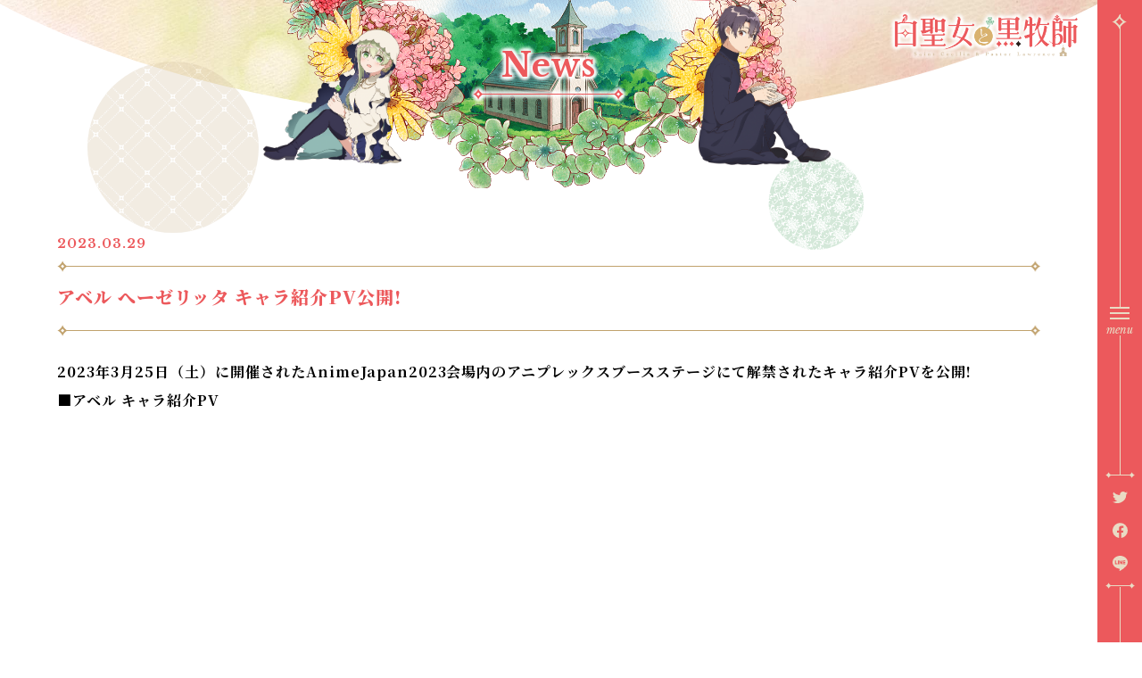

--- FILE ---
content_type: text/html
request_url: https://shiroseijyo-anime.com/news/?id=62775
body_size: 3137
content:
                                                                                                                                                                                                                                                                                                                                                                                                                                                                                                                                                                                                                                                                                                                                                                                                                                                                                                                                                                                                                                                
                                                                 <!doctype html>
<html lang="ja">
<head prefix="og: http://ogp.me/ns# fb: http://ogp.me/ns/fb# article: http://ogp.me/ns/article#">
<!-- Google Tag Manager -->
<script>(function(w,d,s,l,i){w[l]=w[l]||[];w[l].push({'gtm.start':
new Date().getTime(),event:'gtm.js'});var f=d.getElementsByTagName(s)[0],
j=d.createElement(s),dl=l!='dataLayer'?'&l='+l:'';j.async=true;j.src=
'https://www.googletagmanager.com/gtm.js?id='+i+dl;f.parentNode.insertBefore(j,f);
})(window,document,'script','dataLayer','GTM-PX8CZ94');</script>
<!-- End Google Tag Manager -->
<meta charset="utf-8">


  
<title>アベル へーゼリッタ キャラ紹介PV公開! - NEWS | TVアニメ「白聖女と黒牧師」公式サイト</title>

		<meta name="keywords" content="白聖女と黒牧師,和武はざの,動画工房,澤田姫,石川界人">
		<meta name="description" content="アベル へーゼリッタ キャラ紹介PV公開!">
		<meta property="og:locale" content="ja_JP">
		<meta property="og:site_name" content="TVアニメ「白聖女と黒牧師」公式サイト">
		<meta property="og:title" content="アベル へーゼリッタ キャラ紹介PV公開! - NEWS | TVアニメ「白聖女と黒牧師」公式サイト">
		<meta property="og:type" content="website">
		<meta property="og:description" content="アベル へーゼリッタ キャラ紹介PV公開!">
		<meta property="og:url" content="https://shiroseijyo-anime.com/news/?id=62775">
		<meta property="og:image" content="https://shiroseijyo-anime.com/assets/og/ogp5.jpg">
		<meta name="twitter:card" content="summary_large_image">
		<meta name="twitter:site" content="@shiroseijyo_tv">
		<meta name="twitter:creator" content="@shiroseijyo_tv">
		<meta name="twitter:title" content="アベル へーゼリッタ キャラ紹介PV公開! - NEWS | TVアニメ「白聖女と黒牧師」公式サイト">
		<meta name="twitter:description" content="アベル へーゼリッタ キャラ紹介PV公開!">
		<meta name="twitter:image" content="https://shiroseijyo-anime.com/assets/og/ogp5.jpg">
	
<meta name="viewport" content="width=device-width, initial-scale=1, user-scalable=no">
<meta name="format-detection" content="telephone=no, address=no, email=no">
<meta name="theme-color" content="#ec595c">
<link rel="preconnect" href="https://fonts.googleapis.com">
<link rel="preconnect" href="https://fonts.gstatic.com" crossorigin>
<link href="https://fonts.googleapis.com/css2?family=Libre+Baskerville:ital,wght@0,700;1,400&family=Noto+Serif+JP:wght@400;500;700;900&display=swap" rel="stylesheet"><link href="../assets/css/swiper-bundle.min.css" rel="stylesheet" type="text/css">
<link href="../assets/css/common.css" rel="stylesheet" type="text/css">
<link href="../assets/css/news.css" rel="stylesheet" type="text/css">
<script src="https://ajax.googleapis.com/ajax/libs/jquery/3.6.0/jquery.min.js"></script>
<script>window.jQuery || document.write('<script src="./assets/js/libs/jquery-3.6.0.min.js"><\/script>')</script>
<script src="//cdnjs.cloudflare.com/ajax/libs/jquery-easing/1.4.1/jquery.easing.min.js"></script>
<script>window.jQuery.easing.def || document.write('<script src="./assets/js/libs/jquery.easing.min.js"><\/script>')</script>
<script src="../assets/js/libs/swiper-bundle.min.js"></script>
<script src="../assets/js/check.webp.js"></script>
<link rel="shortcut icon" href="/favicon.ico">
</head>
<body id="top" data-page="top">
<!-- Google Tag Manager (noscript) -->
<noscript><iframe src="https://www.googletagmanager.com/ns.html?id=GTM-PX8CZ94"
height="0" width="0" style="display:none;visibility:hidden"></iframe></noscript>
<!-- End Google Tag Manager (noscript) -->
<div class="lding"></div>
<!-- BEGIN #fullWrap -->
<div id="fullWrap">
<header class="header js-header">
		<div class="header__inner">
			<nav class="headerNav">
				<ul class="headerNavLists">
					<li class="headerNavLists__item nav-News">
						<a href="/news/" title="News" id="navlink--news" class="is-active">News</a>
					</li>
					<li class="headerNavLists__item nav-Onair">
						<a href="/onair/" title="On Air" class="">On Air</a>
					</li>
					<li class="headerNavLists__item nav-Introduction">
						<a href="/#introduction" title="Introduction" class="">Introduction</a>
					</li>
					<li class="headerNavLists__item nav-Story">
						<a href="/story/" title="Story" class="">Story</a>
					</li>
					<li class="headerNavLists__item nav-Character">
						<a href="/character/" title="Character" class="">Character</a>
					</li>
					<li class="headerNavLists__item nav-Staffcast">
						<a href="/#staffcast" title="Staff / Cast" class="">Staff/Cast</a>
					</li>
					<li class="headerNavLists__item nav-Music">
						<a href="/music/" title="Music" class="">Music</a>
					</li>
					<li class="headerNavLists__item nav-bddvd">
						<a href="/bddvd/" title="Blu-ray/DVD" class="">Blu-ray/DVD</a>
					</li>
					<li class="headerNavLists__item nav-Movie">
						<a href="/movie/" title="Movie" class="">Movie</a>
					</li>
					<li class="headerNavLists__item nav-Comics">
						<a href="/#comics" title="Comics" class="">Comics</a>
					</li>
					<li class="headerNavLists__item nav-Special">
						<a href="/special/" title="Special" class="">Special</a>
					</li>
					<li class="headerNavLists__item nav-Twitter">
						<a href="https://twitter.com/shiroseijyo_tv" target="_blank" title="Twitter" class="" rel="noopener noreferrer">Twitter</a>
					</li>
					<li class="headerNavLists__item nav-Top">
						<a href="/#top" title="Top" class="">Top</a>
					</li>
				</ul>

<div class="sp">

<ul class="shareLists">
	<li class="shareLists__item is-twitter"><div class="s-bar_t"></div><a href="https://twitter.com/intent/tweet?&hashtags=白聖女と黒牧師&text=" onclick="window.open(this.href + encodeURIComponent('とある教会で、密かに恋する聖女と鈍感な牧師が繰り広げる“無自覚いちゃラブコメ”　「白聖女と黒牧師」TVアニメ2023年7月放送開始！ https://shiroseijyo-anime.com'), 'TwiWindow', 'width=650, height=470'); return false;"rel="nofollow" class="shareLists__link"><span class="hd">Twitter share</span></a><div class="s-bar_b"></div></li>
	<li class="shareLists__item is-facebook"><div class="s-bar_t"></div><a href="https://www.facebook.com/share.php?u=https://shiroseijyo-anime.com" onclick="window.open(this.href, 'FBwindow', 'width=650, height=450, menubar=no, toolbar=no, scrollbars=yes'); return false;" class="shareLists__link"><span class="hd">Facebook share</span></a><div class="s-bar_b"></div></li>
	<li class="shareLists__item is-line"><div class="s-bar_t"></div><a href="https://line.me/R/msg/text/?とある教会で、密かに恋する聖女と鈍感な牧師が繰り広げる“無自覚いちゃラブコメ”　「白聖女と黒牧師」TVアニメ2023年7月放送開始！ https://shiroseijyo-anime.com" onclick="window.open(encodeURI(decodeURI(this.href)), 'linewindow', 'width=550, height=520,personalbar=0,toolbar=0,scrollbars=1,resizable=1'); return false;" target="_blank" class="shareLists__link" rel="noopener noreferrer"><span class="hd">LINE share</span></a><div class="s-bar_b"></div></li>
</ul></div>

			</nav>
		</div><!-- /.header__inner -->
		<div class="headerbg">
			<div class="headerbg_line headerbg_line_t"></div>
			<div class="headerbg_line headerbg_line_c"></div>
			<div class="headerbg_line headerbg_line_b"></div>
			<div class="header__navBtnWrap">
				<a href="javascript:;" class="header__navBtn js-menu">
					<div class="header__navBtn__lineFrameWrap">
						<div class="s-header__navBtn__lineFrame_t"></div>
						<div class="header__navBtn__lineWrap">
							<div class="header__navBtn__line--open">
								<span class="header__navBtn--line"></span>
								<span class="header__navBtn--line"></span>
								<span class="header__navBtn--line"></span>
							</div>
							<div class="header__navBtn__line--close">
								<span class="header__navBtn--line"></span>
								<span class="header__navBtn--line"></span>
							</div>
						</div>
						<div class="s-header__navBtn__lineFrame_b"></div>
					</div>
					<div class="js-navTxt pc"><p>menu</p></div>
				</a>
			</div><!-- /.header__navBtn -->
			<div class="p-header__snsListsWrap">

<ul class="shareLists">
	<li class="shareLists__item is-twitter"><div class="s-bar_t"></div><a href="https://twitter.com/intent/tweet?&hashtags=白聖女と黒牧師&text=" onclick="window.open(this.href + encodeURIComponent('とある教会で、密かに恋する聖女と鈍感な牧師が繰り広げる“無自覚いちゃラブコメ”　「白聖女と黒牧師」TVアニメ2023年7月放送開始！ https://shiroseijyo-anime.com'), 'TwiWindow', 'width=650, height=470'); return false;"rel="nofollow" class="shareLists__link"><span class="hd">Twitter share</span></a><div class="s-bar_b"></div></li>
	<li class="shareLists__item is-facebook"><div class="s-bar_t"></div><a href="https://www.facebook.com/share.php?u=https://shiroseijyo-anime.com" onclick="window.open(this.href, 'FBwindow', 'width=650, height=450, menubar=no, toolbar=no, scrollbars=yes'); return false;" class="shareLists__link"><span class="hd">Facebook share</span></a><div class="s-bar_b"></div></li>
	<li class="shareLists__item is-line"><div class="s-bar_t"></div><a href="https://line.me/R/msg/text/?とある教会で、密かに恋する聖女と鈍感な牧師が繰り広げる“無自覚いちゃラブコメ”　「白聖女と黒牧師」TVアニメ2023年7月放送開始！ https://shiroseijyo-anime.com" onclick="window.open(encodeURI(decodeURI(this.href)), 'linewindow', 'width=550, height=520,personalbar=0,toolbar=0,scrollbars=1,resizable=1'); return false;" target="_blank" class="shareLists__link" rel="noopener noreferrer"><span class="hd">LINE share</span></a><div class="s-bar_b"></div></li>
</ul>			</div><!-- /.p-header__snsListsWrap -->
		</div><!-- /.headerbg -->
	</header><!-- /.header -->
<main class="main inpage">
	<div class="contents">
		<p class="logo"><a href="../" class="ah"><span class="hd">白聖女と黒牧師</span></a></p>
		<section id="news" class="content">
			<div class="inp-head">
				<h1 class="inp_ptitle"><span>News</span></h1>
				<div class="inp-head_leaf"><img src="../assets/img/common/inp-head_leaf.png"></div>
				<div class="inp-head_charaWrap">
					<div class="inp-head_chara--cecilia"><img src="../assets/img/top/chara_cecilia.png" loading="lazy"></div>
					<div class="inp-head_chara--lawrence"><img src="../assets/img/top/chara_lawrence.png" loading="lazy"></div>
				</div>
			</div>
			<div class="contIn newsArticleWrap">
				<article class="newsArticle">
					<h2 class="newsTitle">
						<span class="newsTitle__date"><time datetime="2023-03-29">2023.03.29</time></span>
						<span class="newsTitle__title">
							<span>アベル へーゼリッタ キャラ紹介PV公開!</span>
						</span>
					</h2>
					<div class="newsArticleIn">
						2023年3月25日（土）に開催されたAnimeJapan2023会場内のアニプレックスブースステージにて解禁されたキャラ紹介PVを公開!&nbsp;<br/>■アベル キャラ紹介PV<br/><iframe src="https://www.youtube.com/embed/GJ_ZVvqtalI" width="560" height="315"></iframe>&nbsp;<br/>&nbsp;<br/>■へーゼリッタ キャラ紹介PV<br/><iframe src="https://www.youtube.com/embed/PwfER3YZNFs" width="560" height="315"></iframe><br/>
					</div>
				</article>
				<div class="newsBack"><a href="?p=4"><span>Back to All</span></a></div>
			</div>
			<div id="js-circle_sub" class="circleWrap"></div>
		</section>
	</div><!-- /.contents -->
</main>
<footer class="footer">
	<div class="toTop"><a href="#top" class="js-anchor"><span class="hd">TOPへ戻る</span></a></div>
	<p class="footerLogo"><a href="/"><span class="hd">白聖女と黒牧師</span></p>
	<ul class="footerLinkLists">
		<li class="footerLinkList"><a href="https://www.aniplex.co.jp/support/user.html" target="_blank" rel="noopener noreferrer"><span>Support</span></a></li>
		<li class="footerLinkList"><a href="https://www.aniplex.co.jp/help/privacy.html" target="_blank" rel="noopener noreferrer"><span>Privacy Policy</span></a></li>
		<li class="footerLinkList"><a href="https://www.aniplex.co.jp/" target="_blank" rel="noopener noreferrer"><span>Aniplex</span></a></li>
	</ul>
	<p class="footer_sitecaution">このサイトに記載されている一切の文書・図版・写真等を、手段や形態を問わず・複製・転載することを禁じます。</p>
	<p class="copyright">&copy;和武はざの・講談社／「白聖女と黒牧師」製作委員会</p>
</footer></div>
<!-- END #fullWrap -->

<!-- BEGIN .modalBox -->
<div class="modalBox js-modalBox">
	<div class="closeBtn">
		<a href="javascript:;" class="ah js-modalClose">
			<div class="closeBtn_frameWrap">
				<div class="closeBtn_frame_t"></div>
				<div class="closeBtn_line"><span class="hd">close</span></div>
				<div class="closeBtn_frame_b"></div>
			</div>
		</a>
	</div>

	<!-- BEGIN #youtubeModal -->
	<div id="youtubeModal" class="oneModal">
		<div class="oneModalIn js-oneModalIn">
			<div class="youtubeIframeWrap js-oneModalIn__cont">
				<iframe class="youtubeIframe commonIframe js-youtubeIframe" src="" frameborder="0" allow="autoplay; encrypted-media" allowfullscreen></iframe>
			</div>
		</div><!-- /.oneModalIn -->
	</div>
	<!-- END #youtubeModal -->

</div>
<!-- END .modalBox -->
<script src="https://www.aniplex.co.jp/js/aniplex.imgdownload.min.js"></script>
<script src="../assets/js/jquery.common.js"></script>
</body>
</html>

--- FILE ---
content_type: text/css
request_url: https://shiroseijyo-anime.com/assets/css/common.css
body_size: 7076
content:
@charset "utf-8";
body,div,dl,dt,dd,ul,ol,li,p,h1,h2,h3,h4,h5,h6,th,td,pre,code,blockquote,form,fieldset,legend,input,textarea,figcaption,figure{margin:0;padding:0}table{border-collapse:collapse;border-spacing:0}fieldset,img{border:0}address,caption,cite,code,dfn,em,th,var{font-style:normal;font-weight:normal}li{list-style:none}caption,th{text-align:left}h1,h2,h3,h4,h5,h6{font-size:100%;font-weight:normal}q:before,q:after{content:''}abbr,acronym{border:0;font-variant:normal}sup{vertical-align:text-top}sub{vertical-align:text-bottom}input,textarea,select{font-family:inherit;font-size:inherit;font-weight:inherit}input,textarea,select{*font-size:100%}legend{color:#FFF}hr{display:none}img{vertical-align:bottom}select,input,button,textarea{font-size:99%}table{font-size:inherit;font:100%;border-collapse:collapse;border-spacing:0}pre,code,kbd,samp,tt{font-family:monospace;*font-size:108%;line-height:100%}.hd{display:block;width:0;height:0;overflow:hidden}.cf:before,.cf:after{content:"";display:table}.cf:after{clear:both}.cf{*zoom:1}article,aside,details,figcaption,figure,footer,header,hgroup,hr,menu,nav,section,main{display:block}*{margin:0;padding:0;box-sizing:border-box;max-height:999999px;outline:none;}*:focus{outline: none;}button{background-color:transparent;border:none;cursor:pointer;outline:none;padding:0;}
/*-----------------------------------------------
 * Bace
 * Modal
 * Header
 * Parts
-------------------------------------------------*/
/*-----------------------------------------------
 * Bace
-------------------------------------------------*/
:root{
	--main-color-red: #ec595c;
	--main-color-black: #222;
	--main-color-light-yellow: #c1a26d;
	--main-color-light-brown: #ceba99;
	--main-color-light-subcolor: #e9dbc4;
	--main-color-light-yellow-rgb: 217,178,111;
	--font-family-eng: 'Libre Baskerville', serif;

	--sp-size-2: min(0.2667vw, 2px);
	--sp-size-4: min(0.5334vw, 4px);
	--sp-size-8: min(1.0667vw, 8px);
	--sp-size-12: min(1.6vw, 12px);
	--sp-size-16: min(2.1334vw, 16px);
	--sp-size-20: min(2.6667vw, 20px);
	--sp-size-24: min(3.2vw, 24px);
	--sp-size-26: min(3.4667vw, 26px);
	--sp-size-28: min(3.7334vw, 28px);
	--sp-size-30: min(4vw, 30px);
	--sp-size-32: min(4.2667vw, 32px);
	--sp-size-36: min(4.8vw, 36px);
	--sp-size-40: min(5.3334vw, 40px);
	--sp-size-48: min(6.4vw, 48px);
	--sp-size-56: min(7.4667vw, 56px);
	--sp-size-64: min(8.5334vw, 64px);
	--sp-size-72: min(9.6vw, 72px);
	--sp-size-80: min(10.6667vw, 80px);
	--sp-size-96: min(12.8vw, 96px);
}
body{
	-webkit-text-size-adjust: 100%;
	background-color: #fff;
	color: #000;
	font-family: 'Noto Serif JP', serif;
	font-feature-settings: "palt";
	font-size: 14px;
	font-weight: normal;
	letter-spacing: 0.07em;
	line-height: 1.8;
	word-wrap: break-word;
}
.pc{ display: block; }
.sp{ display: none; }
a{ color: #222; }
a:hover{ text-decoration: none; }
.ah { transition: opacity .3s ease; }
.ah:hover { opacity: .7; }
::selection{
	background: #ec595c;
	color: #fff;
}
::-moz-selection{
	background: #ec595c;
	color:#fff;
}

#fullWrap{
	width: 100%;
	position: relative;
}
.main{
	width: calc(100% - 50px);
}

@media screen and (max-width:768px){ 
	html{
		font-size: 62.5%;
	}
	body{
		font-size: 10px;
		font-size: 1rem;
		min-width: 320px;
	}
	.sp{ display: block; }
	.pc{ display: none; }
	.ah:hover { opacity: 1; }
	.main{width: 100%;}
	#fullWrap{min-width: 320px;}
}

/* ScrollBar Setting */
::-webkit-scrollbar {
	width: 8px;
	height: 8px;
}
::-webkit-scrollbar-track {
  border-radius: 4px;
  background: #ec595c;
}
::-webkit-scrollbar-thumb {
	background: #ceba99;
	border-radius: 4px;
	margin: 2px;
	box-shadow: none;
}
html{
	scrollbar-color: #ceba99 #ec595c;
	scrollbar-width: thin;
}


/*-----------------------------------------------
 * Modal
-------------------------------------------------*/

/**
 * modalBox
 * 基盤のモーダル
 */
.modalBox{
	-webkit-overflow-scrolling: touch;
	background-color: rgba(206, 186, 153, 85%);
	display: none;
	width: 100%;
	height: 100%;
	overflow: auto;
	position: fixed;
	top: 0;
	left: 0;
	z-index: 9999;
	-webkit-backdrop-filter: blur(8px);
	backdrop-filter: blur(8px);
}
.oneModal{
	display: none;
	width: 100%;
	height: 100%;
	position: relative;
	z-index: 1;
}

/* oneModalIn */
.oneModalIn{
	display: flex;
	justify-content: center;
	align-items: center;
	height: auto;
	width: 100%;
	min-height: 100%;
	margin: 0 auto;
	position: relative;
}
.oneModalIn__cont{
	padding: 50px 0;
}
@media screen and (max-width:767px){
	.oneModalIn{
		min-width: 100%;
	}
	.oneModalIn__cont{
		width: 100%;
		padding: 30px 0;
	}
}

/**
 * closeBtn
 */
/*.closeBtn{
	width: 80px;
	height: 80px;
	position: absolute;
	top: 0;
	right: 0;
	z-index: 2;
}
@media screen and (max-width:767px){
	.closeBtn{
		width: 40px;
		height: 40px;
	}
}
.closeBtn a{
	background: #000 url(../img/common/close.png) no-repeat 0 0 / 100%;
	display: block;
	width: 100%;
	height: 100%;
	position: absolute;
	top: 0;
	right: 0;
}*/

.closeBtn{
	position: absolute;
	top: 0;
	right: 0;
	width: min(13.75vw ,165px);
	height: min(11.25vw, 135px);
	background: url(../img/common/nav_btnbg.png) no-repeat right top / contain;
	z-index: 2;
}
.closeBtn a{
	position: absolute;
	top: 0;
	left: 0;
	width: 100%;
	height: 100%;
}
.closeBtn_frameWrap{
	position: absolute;
	width: min(2.9167vw, 35px);
	height: min(3.75vw, 45px);
	top: var(--sp-size-12);
	right: min(2.4167vw, 29px);
	display: flex;
	align-items: center;
	justify-content: center;
}
.closeBtn_frame_t,.closeBtn_frame_b{
	width: 100%;
	height: min(0.5vw, 6px);
	position: absolute;
	left: 0;
	right: 0;
	display: flex;
	align-items: center;
}
.closeBtn_frame_t:before,.closeBtn_frame_b:before{
	content: '';
	position: absolute;
	top: 0;
	left: 0;
	bottom: 0;
	right: 0;
	background-color: var(--main-color-light-subcolor);
	-webkit-mask: url(../img/common/icon_accent-r.png) no-repeat bottom left / min(0.5vw, 6px), url(../img/common/icon_accent-r.png) no-repeat bottom right / min(0.5vw, 6px);
	mask: url(../img/common/icon_accent-r.png) no-repeat bottom left / min(0.5vw, 6px), url(../img/common/icon_accent-r.png) no-repeat bottom right / min(0.5vw, 6px);
}
.closeBtn_frame_t:after,.closeBtn_frame_b:after{
	content: '';
	position: absolute;
	top: 0;
	left: min(0.3334vw, 4px);
	right: min(0.3334vw, 4px);
	bottom: 0;
	height: 1px;
	background-color: var(--main-color-light-subcolor);
	margin: auto 0;
}
.closeBtn_frame_t{
	top: 0;
}
.closeBtn_frame_b{
	bottom: 0;
}
.closeBtn_line {
	width: min(2.9167vw, 35px);
	height: min(1.1667vw, 14px);
	position: relative;
	display: flex;
	align-items: center;
}
.closeBtn_line:before,.closeBtn_line:after{
	content: '';
	position: absolute;
	top: 0;
	left: 0;
	right: 0;
	bottom: 0;
	width: 100%;
	height: 2px;
	background-color: var(--main-color-light-subcolor);
	margin: auto;
}
.closeBtn_line:before{
	transform: rotate(20deg);
}
.closeBtn_line:after{
	transform: rotate(-20deg);
}

@media screen and (max-width: 767px){
	.closeBtn{
		width: min(22vw, 165px);
		height: min(18vw, 135px);
	}
	.closeBtn_frameWrap{
		width: min(4.6667vw, 35px);
		height: min(6vw, 45px);
		top: var(--sp-size-12);
		right: min(3.8667vw, 29px);
	}
	.closeBtn_frame_t:before,.closeBtn_frame_b:before{
		-webkit-mask: url(../img/common/icon_accent-r.png) no-repeat bottom left / min(0.8vw, 6px), url(../img/common/icon_accent-r.png) no-repeat bottom right / min(0.8vw, 6px);
		mask: url(../img/common/icon_accent-r.png) no-repeat bottom left / min(0.8vw, 6px), url(../img/common/icon_accent-r.png) no-repeat bottom right / min(0.8vw, 6px);
	}
	.closeBtn_frame_t:after,.closeBtn_frame_b:after{
		left: min(0.5334vw, 4px);
		right: min(0.5334vw, 4px);
	}
	.closeBtn_line {
		width: min(4.6667vw, 35px);
		height: min(1.8667vw, 14px);
	}
	.closeBtn_line:before,.closeBtn_line:after{
		height: min(0.2667vw, 2px);
	}
}



/**
 * iframe
 */
/* common */
.commonIframe{
	width: 100%;
	height: 100%;
	display: block;
}

/* youtube */
.youtubeIframeWrap {
	width: 70%;
	max-width: 159.993vh;
	position: relative;
}
@media screen and (min-width: 860px) and (max-width: 1200px){
	.youtubeIframeWrap{
		width: 840px;
	}
}
@media screen and (max-width: 860px){
	.youtubeIframeWrap{
		width: 100%;
	}
}
@media screen and (max-width:767px){
	.youtubeIframeWrap {
		width: 100%;
		max-width: 100%;
	}
}
.youtubeIframeWrap:before{
	content: "";
	display: block;
	padding-top: 56.25%;
	z-index: 0;
}
.youtubeIframe{
	position: absolute;
	top: 0;
	left: 0;
	z-index: 1;
}


/**
 * COMMON BTN FRAME
 */
a.btn{
	position: relative;
}
a.btn:before{
	content: '';
	position: absolute;
	top: 14px;
	bottom: 14px;
	left: 4px;
	width: 2px;
	background-color: #f3cf90;
	pointer-events: none;
	z-index: 2;
}
a.btn:after{
	content: '';
	position: absolute;
	top: 14px;
	bottom: 14px;
	right: 4px;
	width: 2px;
	background-color: #f3cf90;
	pointer-events: none;
	z-index: 2;
}
a.btn .btn_frm{
	position: absolute;
	top: 4px;
	left: 4px;
	right: 4px;	
	bottom: 4px;
	z-index: 2;
	background-size: 19px 19px;
	background-repeat: no-repeat;
	background-image: url(../img/common/fm_gl_tl.svg), url(../img/common/fm_gl_tr.svg), url(../img/common/fm_gl_bl.svg), url(../img/common/fm_gl_br.svg);
	background-position: left top, right top, left bottom, right bottom;
}
a.btn .btn_frm:before{
	content: '';
	display: block;
	position: absolute;
	left: 8px;
	top: 0;
	right: 8px;
	height: 2px;
	background-color: #f3cf90;
	pointer-events: none;
}
a.btn .btn_frm::after {
	content: '';
	position: absolute;
	left: 8px;
	bottom: 0;
	right: 8px;
	height: 2px;
	background-color: #f3cf90;
	pointer-events: none;
}

@media screen and (max-width: 767px){
	a.btn:before,
	a.btn:after{
		top: var(--sp-size-16);
		bottom: var(--sp-size-16);
		width: var(--sp-size-2);
	}
	a.btn:before{
		left: var(--sp-size-4);
	}
	a.btn:after{
		right: var(--sp-size-4);
	}
	a.btn .btn_frm{
		top: var(--sp-size-4);
		bottom: var(--sp-size-4);
		right: var(--sp-size-4);
		left: var(--sp-size-4);
		background-size: var(--sp-size-20);
	}
	a.btn .btn_frm:before,
	a.btn .btn_frm::after {
		left: var(--sp-size-12);
		right: var(--sp-size-12);
		height: var(--sp-size-2);
	}
}



/*-----------------------------------------------
 * SNS-Parts
-------------------------------------------------*/

/**
 * shareLists
 */
.shareLists {
	display: flex;
}

/* item */
.shareLists__item {
	width: 60px;
	height: 60px;
	position: relative;
}

/* link */
.shareLists__link {
	display: flex;
	align-items: center;
	justify-content: center;
	width: 100%;
	height: 100%;
	position: relative;
	text-decoration: none;
}
.shareLists__link:before {
	content: "";
	background-color: var(--main-color-red);
	display: block;
	-webkit-mask-repeat: no-repeat;
	mask-repeat: no-repeat;
	-webkit-mask-position: center;
	mask-position: center;
	-webkit-mask-size: 100%;
	mask-size: 100%;
	transition: background-color .4s ease;
}
.shareLists__link:hover:before {
	background-color: #FFF;
}

/* 各SNSパーツ */
.shareLists__item.is-twitter .shareLists__link:before {
	width: 26px;
	height: 26px;
	-webkit-mask-image: url(../img/common/icon_tw.svg);
	mask-image: url(../img/common/icon_tw.svg);
}
.shareLists__item.is-facebook .shareLists__link:before {
	width: 26px;
	height: 26px;
	-webkit-mask-image: url(../img/common/icon_fb.svg);
	mask-image: url(../img/common/icon_fb.svg);
}
.shareLists__item.is-line .shareLists__link:before {
	width: 26px;
	height: 26px;
	-webkit-mask-image: url(../img/common/icon_line.svg);
	mask-image: url(../img/common/icon_line.svg);
}


/*-----------------------------------------------
 * Header
-------------------------------------------------*/
.header {
	/*width: 50%;*/
	position: absolute;
	top: 0;
	bottom: 0;
	right: 0;
	z-index: 999;
}
@media screen and (max-width:767px){
	.header {
		top: 0;
		bottom: auto;
		position: fixed;
	}
}


/* inner */
.header__inner {
	-webkit-overflow-scrolling: touch;
	width: 240px;
	height: 100%;
	overflow: auto;
	position: fixed;
	top: 0;
	right: 0;
	padding: 80px 60px 80px 28px;
	opacity: 0;
	pointer-events: none;
	z-index: 1;
	transition: opacity .5s ease-in-out, transform .5s ease-in-out;
}

@media screen and (min-width: 768px){
	.header__inner{
		transform: translateX(100%);
		-webkit-backdrop-filter: blur(4px);
		backdrop-filter: blur(4px);
	}
	.header.is-active .header__inner {
		opacity: 1;
		pointer-events: auto;
		transform: translateX(0px);
	}
}

@media screen and (min-width: 768px) and (min-height: 640px){
	.header__inner{
		display: flex;
		align-items: center;
	}
}

.header__inner:before {
	content: "";
	background-color: rgba(255,255,255, 70%);
	position: fixed;
	width: 230px;
	height: 100%;
	top: 0;
	right: 0;
	z-index: 0;
}

@media screen and (max-width: 767px){
	.header__inner{
		width: 100%;
		/*height: auto;*/
		/*padding: 9.3334% 5.3334% 14.1334%;*/
		padding: 0;
		transform: translateY(-100%);
		opacity: 1;
		transition: transform 1s cubic-bezier(.5,0,.25,1);
	}
	.header.is-active .header__inner {
		pointer-events: auto;
		transform: translateY(0px);
	}
	.header__inner:before {
		content: unset;
	}
/*	.header__inner:before {
		position: fixed;
		background-color: var(--main-color-light-brown);
		width: 100%;
		height: calc(100% - min(14.1334vw, 106px));
	}
	.header__inner:after {
		content: '';
		position: absolute;
		bottom: 0;
		left: 0;
		width: 100%;
		height: min(14.1334vw, 106px);
		z-index: 0;
		background: url(../img/common/s-navbg.svg) no-repeat top center / contain;
	}*/
}

/**
 * headerNav
 */
.headerNav {
	position: relative;
	z-index: 1;
}

.headerNavLists__item{
	opacity: 0;
	transition: transform .25s ease-in-out, opacity .25s ease-in-out;
}
.header.is-active .headerNavLists__item{
	opacity: 1;
}

@media screen and (min-width: 768px){
	.headerNavLists__item:not(:last-child){
		margin-bottom: min(1.6667vw, 20px);
	}
	.headerNavLists__item{
		transform: translateX(20px);
	}
	.header.is-active .headerNavLists__item{
		transform: translateX(0px);
	}
}

@media screen and (max-width: 767px){
	.headerNav{
		width: 100%;
		padding: 9.3334% 5.3334% 14.1334%;
	}
	.headerNav:before {
		content: '';
		position: fixed;
		background-color: #fff;
		width: 100%;
		top: 0;
		right: 0;
		/*height: calc(100% - min(14.1334vw, 106px));*/
		height: min(98.6667vw, 740px)
	}
	.headerNav:after {
		content: '';
		position: absolute;
		bottom: 0;
		left: 0;
		width: 100%;
		height: min(14.1334vw, 106px);
		z-index: 0;
		background: url(../img/common/s-navbg.svg) no-repeat top center / contain;
	}
	.headerNavLists{
		width: 95.5523%;
		display: flex;
		flex-wrap: wrap;
	}
	.headerNavLists__item{
		transform: translateY(var(--sp-size-20));
	}
	.headerNavLists__item:nth-last-child(n+3){
		margin-bottom: var(--sp-size-36);
	}
	.headerNavLists__item:nth-last-child(-n+2){
		margin-bottom: var(--sp-size-20);
	}
	.header.is-active .headerNavLists__item{
		transform: translateY(0px);
	}
}
.header.is-active .headerNavLists__item:nth-of-type(1){
	transition-delay: .5s;
}
.header.is-active .headerNavLists__item:nth-of-type(2){
	transition-delay: .6s;
}
.header.is-active .headerNavLists__item:nth-of-type(3){
	transition-delay: .7s;
}
.header.is-active .headerNavLists__item:nth-of-type(4){
	transition-delay: .8s;
}
.header.is-active .headerNavLists__item:nth-of-type(5){
	transition-delay: .9s;
}
.header.is-active .headerNavLists__item:nth-of-type(6){
	transition-delay: 1s;
}
.header.is-active .headerNavLists__item:nth-of-type(7){
	transition-delay: 1.1s;
}
.header.is-active .headerNavLists__item:nth-of-type(8){
	transition-delay: 1.2s;
}
.header.is-active .headerNavLists__item:nth-of-type(9){
	transition-delay: 1.3s;
}
.header.is-active .headerNavLists__item:nth-of-type(10){
	transition-delay: 1.4s;
}
.header.is-active .headerNavLists__item:nth-of-type(11){
	transition-delay: 1.5s;
}
.header.is-active .headerNavLists__item:nth-of-type(12){
	transition-delay: 1.6s;
}
.header.is-active .headerNavLists__item:nth-of-type(13){
	transition-delay: 1.7s;
}
.header.is-active .headerNavLists__item:nth-of-type(14){
	transition-delay: 1.8s;
}
.header.is-active .headerNavLists__item:nth-of-type(15){
	transition-delay: 1.9s;
}

.headerNavLists__item a{
	font-size: min(1.6667vw, 20px);
	font-weight: 700;
	font-family: var(--font-family-eng);
	color: var(--main-color-red);
	text-decoration: none;
	letter-spacing: -0.025em;
	line-height: 1;
	display: inline-block;
	position: relative;
	padding-bottom: 6px;
}
.headerNavLists__item a:after{
	content: '';
	position: absolute;
	bottom: 0;
	right: 0;
	left: 0;
	width: 0;
	height: 2px;
	background-color: var(--main-color-red);
	margin: 0 auto;
	transition: .4s ease;
}
.headerNavLists__item a.is-active:after, .headerNavLists__item a:hover::after{
	width: 100%;
}

@media screen and (max-width: 767px){
	.headerNavLists__item a{
		font-size: min(6.6667vw, 50px);
		padding-bottom: min(1.3334vw, 10px);
	}
	.headerNavLists__item:nth-of-type(2n){
		padding-left: min(7.4667vw, 56px);
	}
	/* .nav-Movie{
		padding-right: min(7.4667vw, 56px);
	} */
	/* .nav-Special{
		padding-right: min(7.4667vw, 56px);
	} */
	.nav-Comics{
		padding-right: min(7.4667vw, 56px);
	}
	.nav-Twitter,
	.nav-Top{
		padding-right: var(--sp-size-96);
	}
}

@media screen and (min-width: 768px){
	.headerNav .shareLists{
		display: none;
	}
}
@media screen and (max-width: 767px){
	.headerNav .shareLists{
		position: absolute;
		right: min(5.3334vw, 40px);
		bottom: min(14.1334vw, 106px);
		opacity: 0;
		transform: translateY(var(--sp-size-20));
		transition: transform .25s ease-in-out, opacity .25s ease-in-out;
		z-index: 2;
	}
	.header.is-active .headerNav .shareLists{
		opacity: 1;
		transform: translateY(0px);
		transition-delay: 1.7s;
	}
	.headerNav .shareLists__item{
		width: var(--sp-size-40);
		height: min(12vw, 90px);
	}
	.headerNav .shareLists__item:not(:last-child){
		margin-right: var(--sp-size-40);
	}

	.headerNav .s-bar_t, .headerNav .s-bar_b{
		width: 100%;
		height: min(0.8vw, 6px);
		position: absolute;
		left: 0;
		right: 0;
		display: flex;
		align-items: center;
	}
	.headerNav .s-bar_t:before, .headerNav .s-bar_b:before{
		content: '';
		position: absolute;
		top: 0;
		left: 0;
		bottom: 0;
		right: 0;
		background-color: var(--main-color-red);
		-webkit-mask: url(../img/common/icon_accent-r.png) no-repeat bottom left / min(0.8vw, 6px), url(../img/common/icon_accent-r.png) no-repeat bottom right / min(0.8vw, 6px);
		mask: url(../img/common/icon_accent-r.png) no-repeat bottom left / min(0.8vw, 6px), url(../img/common/icon_accent-r.png) no-repeat bottom right / min(0.8vw, 6px);
	}
	.headerNav .s-bar_t:after, .headerNav .s-bar_b:after{
		content: '';
		position: absolute;
		top: 0;
		left: min(0.5334vw, 4px);
		right: min(0.5334vw, 4px);
		bottom: 0;
		height: 1px;
		background-color: var(--main-color-red);
		margin: auto 0;
	}
	.headerNav .s-bar_t{
		top: 0;
	}
	.headerNav .s-bar_b{
		bottom: 0;
	}

	.shareLists__item.is-twitter .shareLists__link:before, .shareLists__item.is-facebook .shareLists__link:before, .shareLists__item.is-line .shareLists__link:before{
		width: var(--sp-size-40);
		height: var(--sp-size-40);
	}
}

/**
 * navBtn
 */
.header__navBtnWrap {
	width: 50px;
	height: 32px;
	z-index: 2;
}
.header__navBtn {
	display: flex;
	justify-content: center;
	width: 100%;
	height: 100%;
	position: relative;
}
.header__navBtn__lineWrap {
	width: 22px;
	height: 14px;
	position: relative;
}
@media screen and (max-width: 767px){
	.header__navBtnWrap{
		position: absolute;
		top: 0;
		left: 0;
		width: 100%;
		height: 100%;
	}
	.header__navBtn {
		display: block;
	}
	.header__navBtn__lineFrameWrap{
		position: absolute;
		width: min(4.6667vw, 35px);
		height: min(6vw, 45px);
		top: var(--sp-size-12);
		right: min(3.8667vw, 29px);
		display: flex;
		align-items: center;
		justify-content: center;
		overflow: hidden;
	}
	.s-header__navBtn__lineFrame_t,.s-header__navBtn__lineFrame_b{
		width: 100%;
		height: min(0.8vw, 6px);
		position: absolute;
		left: 0;
		right: 0;
		display: flex;
		align-items: center;
	}
	.s-header__navBtn__lineFrame_t:before,.s-header__navBtn__lineFrame_b:before{
		content: '';
		position: absolute;
		top: 0;
		left: 0;
		bottom: 0;
		right: 0;
		background-color: var(--main-color-light-subcolor);
		-webkit-mask: url(../img/common/icon_accent-r.png) no-repeat bottom left / min(0.8vw, 6px), url(../img/common/icon_accent-r.png) no-repeat bottom right / min(0.8vw, 6px);
		mask: url(../img/common/icon_accent-r.png) no-repeat bottom left / min(0.8vw, 6px), url(../img/common/icon_accent-r.png) no-repeat bottom right / min(0.8vw, 6px);
	}
	.s-header__navBtn__lineFrame_t:after, .s-header__navBtn__lineFrame_b:after{
		content: '';
		position: absolute;
		top: 0;
		left: min(0.5334vw, 4px);
		right: min(0.5334vw, 4px);
		bottom: 0;
		height: 1px;
		background-color: var(--main-color-light-subcolor);
		margin: auto 0;
	}
	.s-header__navBtn__lineFrame_t{
		top: 0;
	}
	.s-header__navBtn__lineFrame_b{
		bottom: 0;
	}
	.header__navBtn__lineWrap {
		width: min(4.6667vw, 35px);
		height: min(1.8667vw, 14px);
	}
}

.header__navBtn__line--open{
	width: 100%;
	height: 100%;
	top: 0;
	left: 0;
	position: absolute;
}
.header__navBtn.is-active .header__navBtn__line--open{
	opacity: 0;
	transition-delay: .5s;
}
.header__navBtn--line {
	background-color: transparent;
	display: block;
	width: 100%;
	height: 2px;
	margin: auto;
	position: absolute;
	transition: .2s ease-in-out;
}
.header__navBtn--line:before{
	content: '';
	position: absolute;
	top: 0;
	bottom: 0;
	left: 0;
	right: 0;
	background: linear-gradient(var(--main-color-light-subcolor), var(--main-color-light-subcolor)) right bottom/ 0 100% no-repeat;
	transition: background-size .4s ease;
}
.header__navBtn__line--open .header__navBtn--line:before{
	background-position: left bottom;
	background-size: 100% 100%;
}
.header__navBtn.is-active .header__navBtn__line--open .header__navBtn--line:before{
	background-position: left bottom;
	background-size: 0% 100%;
}
.header__navBtn__line--open .header__navBtn--line:nth-child(1) {
	top: 0;
}
.header__navBtn__line--open .header__navBtn--line:nth-child(2) {
	top: 0;
	bottom: 0;
}
.header__navBtn__line--open .header__navBtn--line:nth-child(3) {
	bottom: 0;
}

.header__navBtn.is-active .header__navBtn__line--open .header__navBtn--line:nth-child(1) {
	transform: translateX(-10px);
}
.header__navBtn.is-active .header__navBtn__line--open .header__navBtn--line:nth-child(2) {
	transform: translateX(-10px);
	transition-delay: .05s;
}
.header__navBtn.is-active .header__navBtn__line--open .header__navBtn--line:nth-child(3) {
	transform: translateX(-10px);
	transition-delay: .1s;
}

.header__navBtn__line--open .header__navBtn--line:nth-child(1):before{
	transition-delay: .05s;
}
.header__navBtn__line--open .header__navBtn--line:nth-child(2):before{
	transition-delay: .1s;
}
.header__navBtn__line--open .header__navBtn--line:nth-child(3):before{
	transition-delay: .15s;
}
@media screen and (max-width: 767px){
	.header__navBtn--line{
		height: min(0.2667vw, 2px);
	}
	.header__navBtn__line--open .header__navBtn--line:before{
		background-position: left bottom;
		background-size: 100% 100%;
	}
	.header__navBtn.is-active .header__navBtn__line--open .header__navBtn--line:before{
		background-position: left bottom;
		background-size: 100% 0%;
	}
	.header__navBtn.is-active .header__navBtn__line--open .header__navBtn--line:nth-child(1) {
		transform: translateY(10px);
	}
	.header__navBtn.is-active .header__navBtn__line--open .header__navBtn--line:nth-child(2) {
		transform: translateY(10px);
		transition-delay: .05s;
	}
	.header__navBtn.is-active .header__navBtn__line--open .header__navBtn--line:nth-child(3) {
		transform: translateY(10px);
		transition-delay: .1s;
	}
}


.header__navBtn__line--close{
	position: absolute;
	top: 0;
	left: 0;
	width: 100%;
	height: 100%;
	opacity: 0;
	transition-delay: .3s;
}
.header__navBtn.is-active .header__navBtn__line--close{
	opacity: 1;
	transition-delay: 0s;
}
.header__navBtn__line--close .header__navBtn--line:nth-child(1) {
	top: 0;
	bottom: 0;
	transform: rotate(20deg);
}
.header__navBtn__line--close .header__navBtn--line:nth-child(2) {
	top: 0;
	bottom: 0;
	transform: rotate(-20deg);
}
.header__navBtn.is-active .header__navBtn__line--close .header__navBtn--line:before{
	background-position: right bottom;
	background-size: 100% 2px;
	transition-delay: .5s;
}


.js-navTxt{
	position: absolute;
	bottom: 0;
	left: 0;
	right: 0;
	text-align: center;
	text-decoration: none;
}
.js-navTxt{
	color: var(--main-color-light-subcolor);
	font-family: var(--font-family-eng);
	font-size: 12px;
	font-style: italic;
	line-height: 1;
	letter-spacing: 0;
}




/* headerBG */
@media screen and (min-width: 767px){
	.headerbg{
		position: fixed; /* sticky */
		top: 0;
		right: 0;
		width: 50px;
		height: 100vh;
		min-height: 640px;
		background-color: var(--main-color-red);
		display: flex;
		justify-content: center;
		align-items: center;
		z-index: 2;
	}
	.headerbg_line{
		width: 1px;
		position: absolute;
		margin: 0 auto;
		background-color: var(--main-color-light-subcolor);
		right: 0;
		left: 0;
	}
	.headerbg_line_t{
		top: 16px;
		bottom: calc(50% + 16px);
	}
	.headerbg_line_t:before{
		content: '';
		position: absolute;
		top: 0;
		left: -8.5px;
		width: 17px;
		height: 17px;
		background: url(../img/common/icon_navline.png) no-repeat center / contain;
	}
	.headerbg_line_c{
		bottom: 188px;
		top: calc(50% + 16px);
	}
	.headerbg_line_b{
		bottom: 0;
		height: 62px;
	}

	/* headerSNS */
	.p-header__snsListsWrap{
		position: absolute;
		bottom: 60px;
		padding: 20px 0;
	}
	.p-header__snsListsWrap:before,.p-header__snsListsWrap:after{
		content: '';
		position: absolute;
		right: 0;
		left: 0;
		width: 33px;
		height: 7px;
		background: url(../img/common/icon_snsline.png);
		background-repeat: no-repeat;
		background-size: contain;
		margin: 0 auto;
	}
	.p-header__snsListsWrap:before{
		top: 0;
		background-position: top center;
	}
	.p-header__snsListsWrap:after{
		bottom: 0;
		background-position: bottom center;
	}
	.p-header__snsListsWrap .shareLists{
		flex-direction: column;
	}
	.p-header__snsListsWrap .shareLists__item:not(:last-child){
		margin-bottom: 20px;
	}
	.p-header__snsListsWrap .shareLists__item{
		width: 50px;
		height: 17px;
	}
	.p-header__snsListsWrap .shareLists__item.is-twitter .shareLists__link:before,
	.p-header__snsListsWrap .shareLists__item.is-facebook .shareLists__link:before,
	.p-header__snsListsWrap .shareLists__item.is-line .shareLists__link:before {
		width: 17px;
		height: 17px;
	}
	.p-header__snsListsWrap .shareLists__link:before {
		background-color: var(--main-color-light-subcolor);
	}
	.p-header__snsListsWrap .shareLists__link:hover::before {
		background-color: #fff;
	}
}
@media screen and (max-width: 767px){
	.headerbg{
		position: fixed;
		top: 0;
		right: 0;
		width: min(22vw, 165px);
		height: min(18vw, 135px);
		background: url(../img/common/nav_btnbg.png) no-repeat right top / contain;
		z-index: 2;
	}
	.p-header__snsListsWrap{
		display: none;
	}
}




/*-----------------------------------------------
 * FOOTER
-------------------------------------------------*/
.footer{
	width: calc(100% - 50px);
	padding: 200px 0 32px;
	position: relative;
	background: var(--main-color-light-brown) url(../img/common/accent_division.png) repeat;
}
.footer:before{
	content: '';
	position: absolute;
	top: 0;
	left: 0;
	width: 100%;
	height: 68px;
	background-image: url(../img/top/lace.png);
	background-repeat: repeat-x;
	background-position: top center;
	z-index: 3;
}

.toTop{
	position: absolute;
	bottom: 0;
	right: 2.087%;
	width: 82px;
	padding-top: 105px;
	z-index: 3;
}
.toTop a{
	display: block;
	width: 100%;
	height: 100%;
	position: absolute;
	top: 0;
	left: 0;
}
.toTop a:before{
	content: '';
	position: absolute;
	top: 0;
	left: 0;
	width: 34px;
	padding-top: 26px;
	background: url(../img/common/totop_txt.svg) no-repeat top left / contain;
}
.toTop a:after{
	content: '';
	position: absolute;
	top: 0;
	left: 0;
	width: 100%;
	height: 100%;
	background: url(../img/common/totop_clover.png) no-repeat center bottom / contain;
	transition: transform .3s ease;
}
.toTop a:hover::after{
	transform: rotateY(180deg);
}

.footerLogo{
	width: 57.1305%;
	max-width: 657px;
	position: relative;
	margin: 0 auto;
}
.footerLogo a{
	display: block;
	width: 100%;
	padding-top: 22.8311%;
	background: url(../img/common/logo_footer.png) no-repeat center / contain;
	transition: transform .3s cubic-bezier(.28,-0.22,.4,1.14), opacity .3s cubic-bezier(.28,-0.22,.4,1.14);
}
.footerLogo a:hover{
	transform: scale(0.98);
	opacity: 0.8;
}

.footerLinkLists{
	display: flex;
	justify-content: center;
	flex-wrap: wrap;
	margin-top: 120px;
}
.footerLinkList{
	padding: 4px 30px;
	display: inline-block;
	font-size: 12px;
	line-height: 1;
	position: relative;
}
.footerLinkList:not(:last-child):after{
	content: '';
	position: absolute;
	right: 0;
	top: 4px;
	bottom: 8px;
	width: 1px;
	background: #fff;
}
.footerLinkList a{
	color: #FFF;
	font-family: var(--font-family-eng);
	text-decoration: none;
	letter-spacing: -0.025em;
	line-height: 1;
	display: inline-block;
	position: relative;
	padding-bottom: 6px;
	transition: .4s ease;
}
.footerLinkList a:after{
	content: '';
	position: absolute;
	bottom: 0;
	right: 0;
	left: 0;
	width: 0;
	height: 2px;
	background-color: var(--main-color-red);
	margin: 0 auto;
	transition: .4s ease;
}
.footerLinkList a:hover{
	color: var(--main-color-red);
}
.footerLinkList a:hover::after{
	width: 100%;
}
.footer_sitecaution{
	margin-top: 24px;
	font-size: 12px;
	color: #FFF;
	text-align: center;
	margin-bottom: 24px;
}
.copyright{
	color: #FFF;
	font-size: 12px;
	text-align: center;
}

@media screen and (max-width: 767px){
	.footer{
		width: 100%;
		padding: 30.6667% 0 14.5%;
	}
	.footer:before{
		height: min(9.2vw, 69px);
		background-size: contain;
	}
	.toTop{
		width: 10.9334%;
		padding-top: 14%;
		right: 5.3334%;
	}
	.toTop a:before{
		width: 41.4635%;
		padding-top: 31.7074%;
	}
	.footerLogo{
		width: 90%;
	}
	.footerLogo a{
		padding-top: 22.8149%;
	}
	.footerLinkLists{
		margin-top: 16%;
	}
	.footerLinkList{
		font-size: 1rem;
	}
	.footerLinkList{
		padding: 4px 16px;
	}
	.footer_sitecaution{
		padding: 0 5%;
		margin: 4.2667% 0 8.5334%;
		font-size: 1rem;
	}
	.copyright{
		font-size: 1rem;
	}
}


/*-----------------------------------------------
 * Parts
-------------------------------------------------*/
.contents{
	overflow: hidden;
}

.content{
	width: 100%;
	padding-top: 54px;
	position: relative;
}

.contIn{
	width: 100%;
	padding-top: 48px;
	position: relative;
}
@media screen and (max-width: 767px){
	.content{
		padding-top: 8.5334%;
	}
	.contIn{
		position: relative;
		width: 100%;
		padding: 0 5.2174%;
	}
}
.contents{
	width: 100%;
	position: relative;
}
@media screen and (min-width: 768px){
	.contents{
		min-height: calc(100vh - 621px);
	}
}

/***
** Common
***/
.cont_h2, .inp_ptitle{
	font-size: 36px;
	line-height: 1;
	font-family: var(--font-family-eng);
	color: var(--main-color-red);
	text-align: center;
	font-weight: 700;
}
.cont_h2 span, .inp_ptitle span{
	display: inline-block;
	line-height: 1;
	position: relative;
	padding: 0 32px 20px;
}
.cont_h2 span:before, .inp_ptitle span:before{
	content: '';
	position: absolute;
	left: 0;
	right: 0;
	bottom: 0;
	height: 13px;
	background: url(../img/common/icon_accent-r.png) no-repeat bottom left / 12px 13px, url(../img/common/icon_accent-r.png) no-repeat bottom right / 12px 13px;
}
.cont_h2 span:after, .inp_ptitle span:after{
	content: '';
	position: absolute;
	left: 10px;
	right: 10px;
	bottom: 6px;
	height: 1px;
	background-color: var(--main-color-red);
}
@media screen and (max-width: 767px){
	.cont_h2, .inp_ptitle{
		font-size: var(--sp-size-40);
	}
	.cont_h2 span, .inp_ptitle span{
		padding: 0 var(--sp-size-36) var(--sp-size-30);
	}
	.cont_h2 span:before, .inp_ptitle span:before{
		height: min(2.08vw ,15.6px);
		background-size: min(1.92vw ,14.4px) min(2.08vw, 15.6px);
		z-index: 2;
	}
	.cont_h2 span:after, .inp_ptitle span:after{
		left: 4px;
		right: 4px;
		bottom: min(0.8vw, 6px);
	}
}


/***
** CIRCLE
***/
.circleWrap{
	position: absolute;
	top: 0;
	left: 0;
	width: 100%;
	height: 100%;
	pointer-events: none;
	z-index: -1;
}
.inpage .circleWrap{
	z-index: 0;
	opacity: 0.4;
}

@media screen and (min-width: 768px){
	#tNews .circleWrap{
		top: 0;
		height: unset;
		bottom: 0;
		/*margin-bottom: 5.6522%;*/
	}
}
.circleIn{
	position: absolute;
	opacity: 70%;
}
.circleIn div{
	transform: scale(0) rotate(0deg);
	opacity: 0;
	transition: transform .6s ease-out, opacity .4s ease;
	transition-delay: .1s;
}
.circleIn div.is-ani{
	transition-delay: 0s;
	opacity: 1;
	transform: scale(1) rotate(360deg);
	/*animation: circleAni .4s ease-out 1;*/
}


.circle-a_1{
	width: 128px;
	height: 128px;
}
.circle-a_1 div{
	width: 100%;
	height: 100%;
	background: url(../img/top/circle/circle-a_1.png) no-repeat center / contain;
	position: absolute;
}

.circle-a_2{
	width: 107px;
	height: 107px;
}
.circle-a_2 div{
	width: 100%;
	height: 100%;
	background: url(../img/top/circle/circle-a_2.png) no-repeat center / contain;
	position: absolute;
}

.circle-a_3{
	width: 192px;
	height: 192px;
}
.circle-a_3 div{
	width: 100%;
	height: 100%;
	background-color: var(--main-color-light-brown);
	border-radius: 50%;
	position: absolute;
}
.circle-a_3 div:before{
	content: '';
	position: absolute;
	top: 0;
	left: 0;
	width: 100%;
	height: 100%;
	border-radius: 50%;
	-webkit-mask: url(../img/common/accent_division.png) repeat center / 30%;
	mask: url(../img/common/accent_division.png) repeat center / 30%;
	background-color: #fff;
}


.circle-b_1{
	width: 86px;
	height: 86px;
}
.circle-b_1 div{
	width: 100%;
	height: 100%;
	background: url(../img/top/circle/circle-b_1.png) no-repeat center / contain;
	position: absolute;
}

.circle-b_2{
	width: 180px;
	height: 180px;
}
.circle-b_2 div{
	width: 100%;
	height: 100%;
	background: url(../img/top/circle/circle-b_2.png) no-repeat center / contain;
	position: absolute;
}

.circle-b_3{
	width: 92px;
	height: 92px;
}
.circle-b_3 div{
	width: 100%;
	height: 100%;
	background-color: #7facde;
	border-radius: 50%;
	position: absolute;
}
.circle-b_3 div:before{
	content: '';
	position: absolute;
	top: 0;
	left: 0;
	width: 100%;
	height: 100%;
	border-radius: 50%;
	-webkit-mask: url(../img/common/accent_division.png) repeat center / 30%;
	mask: url(../img/common/accent_division.png) repeat center / 30%;
	background-color: #fff;
}

.cmWrap{
	position: relative;
}
.cmBGWrap{
	position: absolute;
	top: 0;
	left: 0;
	width: 100%;
	height: 100%;
	pointer-events: none;
	overflow: hidden;
}

.circle-c_1{
	width: 256px;
	height: 256px;
}
.circle-c_1 div{
	width: 100%;
	height: 100%;
	background: url(../img/top/circle/circle-c_1.png) no-repeat center / contain;
	position: absolute;
}

.circle-c_2{
	width: 415px;
	height: 415px;
}
.circle-c_2 div{
	width: 100%;
	height: 100%;
	background: url(../img/top/circle/circle-c_2.png) no-repeat center / contain;
	position: absolute;
}

@media screen and (max-width: 767px){
	.circle-a_1{
		width: min(17.0667vw, 128px);
		height: min(17.0667vw, 128px);
	}
	.circle-a_2{
		width: min(14.2667vw, 107px);
		height: min(14.2667vw, 107px);
	}
	.circle-a_3{
		width: min(25.6vw, 192px);
		height: min(25.6vw, 192px);
	}

	.circle-b_1{
		width: min(11.4667vw, 86px);
		height: min(11.4667vw, 86px);;
	}
	.circle-b_2{
		width: min(24vw, 180px);
		height: min(24vw, 180px);
	}
	.circle-b_3{
		width: min(12.2667vw, 92px);
		height: min(12.2667vw, 92px);
	}

	.circle-c_1{
		width: min(34.1334vw, 256px);
		height: min(34.1334vw, 256px);
	}
	.circle-c_2{
		width: min(55.3334vw, 415px);
		height: min(55.3334vw, 415px);
	}
	.circle-b_3{
		width: min(12.2667vw, 92px);
		height: min(12.2667vw, 92px);
	}
}


/***
** INPAGE
***/
.inpage .logo{
	width: min(18.2609%, 210px);
	padding-top: min(4.087%, 47px);
	position: absolute;
	top: 0;
	margin-top: 16px;
	right: min(1.7392%, 20px);
	z-index: 1000;
}
.inpage .logo a{
	position: absolute;
	top: 0;
	left: 0;
	width: 100%;
	height: 100%;
	display: block;
	background: url(../img/common/logo.png) no-repeat center / contain;
	filter: drop-shadow(2px 2px 1px rgba(255,255,255,0.8)) drop-shadow(-2px 2px 1px rgba(255,255,255,0.8)) drop-shadow(2px -2px 1px rgba(255,255,255,0.8)) drop-shadow(-2px -2px 1px rgba(255,255,255,0.8));
	transition: transform .3s cubic-bezier(.28,-0.22,.4,1.14), opacity .3s cubic-bezier(.28,-0.22,.4,1.14);
}
.inpage .logo a:hover{
	transform: scale(0.98);
	opacity: 0.8;
}
.inpage .content{
	padding-top: 0;
}
.inp-head{
	position: relative;
	width: 100%;
	padding-top: 211px;
}
.inp-head:before{
	content: '';
	position: absolute;
	top: 0;
	left: 0;
	right: 0;
/*	padding-top: min(11.9131%, 137px);*/
	padding-top: 137px;
	margin: 0 auto;
	-webkit-mask: url(../img/common/inp-head_bgmask.svg) no-repeat center bottom / cover;
	mask: url(../img/common/inp-head_bgmask.svg) no-repeat center bottom / cover;
	background: url(../img/top/mv_bg.jpg) no-repeat center bottom / cover;
}
.inpage .inp_ptitle{
	position: absolute;
	top: 0;
	left: 0;
	right: 0;
/*	margin-top: 4.8696%;*/
	margin-top: 56px;
	z-index: 3;
	filter: drop-shadow(2px 2px 1px rgba(255,255,255,0.8)) drop-shadow(-2px 2px 1px rgba(255,255,255,0.8)) drop-shadow(2px -2px 1px rgba(255,255,255,0.8)) drop-shadow(-2px -2px 1px rgba(255,255,255,0.8));
}
.inp-head_leaf{
	width: 51.9131%;
	padding-top: 18.3479%;

	width: 597px;
	padding-top: 211px;

	position: absolute;
	margin: 0 auto;
	top: 0;
	left: 0;
	right: 0;
	z-index: 2;
}
.inp-head_leaf img{
	width: 100%;
	position: absolute;
	top: 0;
}
.inp-head_charaWrap{
	position: absolute;
	top: 0;
	left: calc(50% - 320px);
	width: 640px;
	padding-top: 185px;
	z-index: 3;
}
.inp-head_chara--cecilia{
	width: min(26.2712%, 155px);
	padding-top: min(25.7628%, 152px);
	position: absolute;
	left: 0;
	bottom: 0;
}
.inp-head_chara--cecilia img{
	width: 100%;
	position: absolute;
	left: 0;
	bottom: 0;
}

.inp-head_chara--lawrence{
	width: min(25.7628%, 152px);
	padding-top: min(31.1865%, 184px);
	position: absolute;
	bottom: 0;
	right: 0;
}
.inp-head_chara--lawrence img{
	width: 100%;
	position: absolute;
	right: 0;
	bottom: 0;
}

@media screen and (max-width: 767px){
	.inpage .logo{
		display:block;
		width:0;
		height:0;
		overflow:hidden;
	}
	.inp-head{
		padding-top: 28.1334%;
	}
	.inp-head:before{
		padding-top: 18.4%;
		-webkit-mask: url(../img/common/inp-head_bgmask_sp.svg) no-repeat center bottom / cover;
		mask: url(../img/common/inp-head_bgmask_sp.svg) no-repeat center bottom / cover;
	}
	.inpage .inp_ptitle{
		margin-top: var(--sp-size-40);
	}
	.inp-head_leaf{
		width: 79.6%;
		padding-top: 28.1334%;
	}
	.inp-head_charaWrap{
		width: 78.6667%;
		left: 10.6666%;
		padding-top: 24.6667%;
	}
}

.inpage .contIn{
	position: relative;
	z-index: 2;
}

/** inp_circle_sub-head  **/
#inp_circle_sub-head .circle-a_1{
	left: 2.6087%;
	top: 0;
	/*margin-top: 1.9131%;*/
	margin-top: 22px;
}
#inp_circle_sub-head .circle-a_2{
	width: 84px;
	height: 84px;
	left: 14.7827%;
	top: 0;
	/*margin-top: 13.9131%;*/
	margin-top: 160px;
}
#inp_circle_sub-head .circle-a_3{
	width: 192px;
	height: 192px;
	left: 85.2184%;
	top: 0;
	margin-top: 85px;
}
#inp_circle_sub-head .circle-b_1{
	width: 57px;
	height: 57px;
	left: 74.9566%;
	top: 0;
	margin-top: 214px;
}
@media screen and (max-width: 767px){
	#inp_circle_sub-head .circle-a_1{
		width: min(18.9334vw, 142px);
		height: min(18.9334vw, 142px);
		margin-top: 12%;
		left: 1%;
	}
	#inp_circle_sub-head .circle-a_2{
		width: min(9.8667vw, 74px);
		height: min(9.8667vw, 74px);
		margin-top: 26.6667%;
		left: 60.4%;
	}
	#inp_circle_sub-head .circle-a_3{
		width: min(25.6vw, 192px);
		height: min(25.6vw, 192px);
		margin-top: 18.6667%;
		left: 81.3334%;
	}
}


/*** LOADING ***/
.lding{
	position: fixed;
	top: 0;
	left: 0;
	right: 0;
	width: 100%;
	height: 100%;
	z-index: 20000;
	background-color: #fff;
}

--- FILE ---
content_type: text/css
request_url: https://shiroseijyo-anime.com/assets/css/news.css
body_size: 1832
content:
@charset "utf-8";
#news .contIn.newsListsWrap{
	padding: 32px 1.7392% 160px;
}
.newsLists{
	display: flex;
	flex-wrap: wrap;
}
.newsList{
	width: calc(100% / 3);
	padding: 1.8019% 2.7028%;
	height: unset;
}
.newsList__link{
	display: block;
	height: 100%;
	padding: 3.4482%;
	text-decoration: none;
	position: relative;
}
.newsList__link:before{
	content: '';
	width: 90px;
	padding-top: 102px;
	position: absolute;
	top: 0;
	left: 0;
	right: 0;
	bottom: 0;
	margin: auto;
	background: url(../img/common/accent_clover.png) no-repeat center / contain;
	opacity: 40%;
}
.newsList__date{
	width: 100%;
	display: block;
	padding-bottom: 25px;
	position: relative;
	line-height: 1;
	z-index: 2;
}
.newsList__date:before{
	content: '';
	position: absolute;
	left: 0;
	right: 0;
	bottom: 0;
	height: 13px;
	background: url(../img/common/icon_accent-y.png) no-repeat bottom left / 12px 13px, url(../img/common/icon_accent-y.png) no-repeat bottom right / 12px 13px;
}
.newsList__date:after{
	content: '';
	position: absolute;
	left: 10px;
	right: 10px;
	bottom: 6px;
	height: 1px;
	background-color: var(--main-color-light-yellow);
}
.newsList__date time{
	display: inline-block;
	font-family: var(--font-family-eng);
	font-weight: 700;
	line-height: 1;
	padding-right: 40px;
	position: relative;
	color: var(--main-color-red);
}
.newsList__date time:after{
	content: '';
	position: absolute;
	top: 0;
	right: 0;
	bottom: 0;
	margin: auto 0;
	width: 21px;
	height: 5px;
	background: url(../img/common/arrow_r.svg) no-repeat center / contain;
	transition: .4s ease;
}
.newsList__link:hover .newsList__date time:after{
	transform: translateX(5px);
}
.newsList__title{
	font-size: 14px;
	font-weight: 700;
	line-height: 2;
	color: var(--main-color-red);
	padding-top: 8px;
	position: relative;
	z-index: 2;
}
.newsList__title span{
	background: linear-gradient(var(--main-color-red), var(--main-color-red)) right bottom / 0 1px no-repeat;
	transition: background-size .8s ease-in-out;
}
.newsList__link:hover .newsList__title span{
	background-position: left bottom;
	background-size: 100% 1px;
}

@media screen and (max-width: 767px){
	#news .contIn.newsListsWrap{
		padding: 5.8667% 0% 21.3334%;
	}
	.newsLists{
		display: block;
	}
	.newsList{
		width: 100%;
		padding: 0 3.7334%;
	}
	.newsList:not(:last-child){
		margin-bottom: 3.2%;
	}
	.newsList__link{
		width: 100%;
		padding: 1.7292%;
		min-height: min(20vw, 150px);
	}
	.newsList__link:before{
		width: 18.4439%;
		padding-top: 20.6053%;
	}
	.newsList__date{
		padding-bottom: var(--sp-size-30);
		font-size: var(--sp-size-24);
	}
	.newsList__date:before{
		height: min(2.08vw ,15.6px);
		background-size: min(1.92vw ,14.4px) min(2.08vw, 15.6px);
		z-index: 2;
	}
	.newsList__date:after{
		left: 4px;
		right: 4px;
		bottom: min(0.96vw, 7.2px);
	}
	.newsList__date time{
		padding-right: var(--sp-size-40);
	}
	.newsList__date time:after{
		width: min(2.8vw, 21px);
		height: min(6.6667vw, 5px);
	}
	.newsList__title{
		font-size: var(--sp-size-24);
	}
}

/** Pager **/
.paging__nav{
	padding-top: 64px;
}
.paging__nav--lists{
	display: flex;
	justify-content: center;
}
.paging__nav--lists li{
	width: 45px;
	height: 50px;
}
.paging__nav--lists li:nth-child(2n){
	margin-top: 30px;
}
.paging__nav--lists li:not(:first-child){
	margin-left: -15px;
}
.paging__nav--lists li a{
	width: 100%;
	height: 100%;
	background: url(../img/common/frame_pager.png) no-repeat center / contain;
	position: relative;
	display: flex;
	align-items: center;
	justify-content: center;
	text-decoration: none;
	font-size: 16px;
	line-height: 1;
	color: var(--main-color-red);
	font-weight: 700;
	font-family: var(--font-family-eng);
}
.paging__nav--lists li a:before{
	content: '';
	position: absolute;
	top: 0;
	left: 0;
	width: 100%;
	height: 100%;
	background: url(../img/common/frame_pager-active.png) no-repeat center / contain;
	transform: scale(0.6);
	opacity: 0;
	transition: .3s ease;
}
.paging__nav--lists li a:hover::before{
	transform: scale(1);
	opacity: 0.3;
}
.paging__nav--lists li a.active{
	background-image: url(../img/common/frame_pager-active.png);
	color: #FFF;
}
.paging__nav--lists li a span{
	position: relative;
	z-index: 2;
}

@media screen and (max-width: 767px){
	.paging__nav{
		padding-top: var(--sp-size-72);
	}
	.paging__nav--lists li{
		width: min(8.6667vw, 65px);
		height: var(--sp-size-72);
	}
	.paging__nav--lists li:nth-child(2n){
		margin-top: var(--sp-size-40);
	}
	.paging__nav--lists li:not(:first-child){
		margin-left: max(-3.4667vw, -26px);
	}
	.paging__nav--lists li a{
		font-size: var(--sp-size-24);
	}
}


/*-----------------------------------------------
 * News Detail
-------------------------------------------------*/
#news .contIn.newsArticleWrap{
	padding: 28px 3.1305% 160px;
}

.newsArticle{
	width: 100%;
	padding: 2.2264%;
/*	background-color: rgba(255,255,255,70%);
	-webkit-backdrop-filter: blur(4px);
	backdrop-filter: blur(4px);*/
	border-radius: 12px;
}

@media screen and (max-width: 767px){
	#news .contIn.newsArticleWrap{
		padding: 1.6% 0 12.8%;
	}
	.newsArticle{
		padding: 5.3334%;
	}
}

.newsTitle{
	width: 100%;
	position: relative;
	padding-bottom: 24px;
}

.newsTitle__date{
	width: 100%;
	display: block;
	padding-bottom: 25px;
	position: relative;
	line-height: 1;
	z-index: 2;
}
.newsTitle__date:before{
	content: '';
	position: absolute;
	left: 0;
	right: 0;
	bottom: 0;
	height: 13px;
	background: url(../img/common/icon_accent-y.png) no-repeat bottom left / 12px 13px, url(../img/common/icon_accent-y.png) no-repeat bottom right / 12px 13px;
}
.newsTitle__date:after{
	content: '';
	position: absolute;
	left: 10px;
	right: 10px;
	bottom: 6px;
	height: 1px;
	background-color: var(--main-color-light-yellow);
}
.newsTitle__date time{
	display: inline-block;
	font-family: var(--font-family-eng);
	font-weight: 700;
	line-height: 1;
	padding-right: 40px;
	position: relative;
	color: var(--main-color-red);
}
.newsTitle__title{
	font-size: 20px;
	font-weight: 900;
	line-height: 2;
	color: var(--main-color-red);
	padding-top: 8px;
	position: relative;
	z-index: 2;
	padding-bottom: 24px;
	display: block;
}
.newsTitle__title:before{
	content: '';
	position: absolute;
	left: 0;
	right: 0;
	bottom: 0;
	height: 13px;
	background: url(../img/common/icon_accent-y.png) no-repeat bottom left / 12px 13px, url(../img/common/icon_accent-y.png) no-repeat bottom right / 12px 13px;
}
.newsTitle__title:after{
	content: '';
	position: absolute;
	left: 10px;
	right: 10px;
	bottom: 6px;
	height: 1px;
	background-color: var(--main-color-light-yellow);
}

@media screen and (max-width: 767px){
	.newsTitle__date{
		padding-bottom: var(--sp-size-30);
		font-size: var(--sp-size-24);
	}
	.newsTitle__date:before{
		height: min(2.08vw ,15.6px);
		background-size: min(1.92vw ,14.4px) min(2.08vw, 15.6px);
		z-index: 2;
	}
	.newsTitle__date:after{
		left: 4px;
		right: 4px;
		bottom: min(0.96vw, 7.2px);
	}
	.newsTitle__date time{
		padding-right: var(--sp-size-40);
	}
	.newsTitle__date time:after{
		width: min(2.8vw, 21px);
		height: min(6.6667vw, 5px);
	}
	.newsTitle__title{
		font-size: var(--sp-size-26);
	}
}


.newsArticleIn{
	font-size: 16px;
	line-height: 2;
	color: #000;
	font-weight: 700;
	word-break: break-all;
}
.newsArticleIn p{
	font-size: 16px;
	margin-bottom: 40px;
	font-weight: 700;
}
.newsArticleIn a{
	font-size: 16px;
	color: var(--main-color-red);
	font-weight: 700;
}
.newsArticleIn h3{
	font-size: 20px;
	margin-bottom: 10px;
	font-weight: 900;
	color: var(--main-color-red);
}
.newsArticleIn img{
	max-width: 100%;
}
.newsArticleIn iframe{
	max-width: 100%;
	border: unset;
}
@media screen and (max-width: 767px){
	.newsArticleIn{
		font-size: var(--sp-size-24);
	}
	.newsArticleIn p{
		font-size: var(--sp-size-24);
		margin-bottom: var(--sp-size-48);
	}
	.newsArticleIn h3{
		font-size: var(--sp-size-26);
		margin-bottom: var(--sp-size-12);
	}
	.newsArticleIn a{
		font-size: var(--sp-size-24);
	}
	.newsArticleIn iframe[src*="youtube"]{
		width: 100%;
		height: 50.2667vw;
	}
}

.newsArticleIn img {
	display: inline;
	height: auto;
	max-width: 100%;
}



.newsBack{
	text-align: center;
	padding-top: 52px;
	text-shadow: 0px 0px 2px rgb(255 255 255 / 50%), 1px 0px 2px rgb(255 255 255 / 50%), 1px 0px 2px rgb(255 255 255 / 50%), -1px 0px 2px rgb(255 255 255 / 50%), -1px 0px 2px rgb(255 255 255 / 50%), 0px 1px 2px rgb(255 255 255 / 50%), 1px 1px 2px rgb(255 255 255 / 50%), 1px 1px 2px rgb(255 255 255 / 50%), -1px 1px 2px rgb(255 255 255 / 50%), -1px 1px 2px rgb(255 255 255 / 50%), 0px 1px 2px rgb(255 255 255 / 50%), 1px 1px 2px rgb(255 255 255 / 50%), 1px 1px 2px rgb(255 255 255 / 50%), -1px 1px 2px rgb(255 255 255 / 50%), -1px 1px 2px rgb(255 255 255 / 50%), 0px 1px 2px rgb(255 255 255 / 50%), 1px 1px 2px rgb(255 255 255 / 50%), 1px 1px 2px rgb(255 255 255 / 50%), -1px 1px 2px rgb(255 255 255 / 50%), -1px 1px 2px rgb(255 255 255 / 50%), 0px -1px 2px rgb(255 255 255 / 50%), 1px -1px 2px rgb(255 255 255 / 50%), 1px -1px 2px rgb(255 255 255 / 50%), -1px -1px 2px rgb(255 255 255 / 50%), -1px -1px 2px rgb(255 255 255 / 50%), 0px -1px 2px rgb(255 255 255 / 50%), 1px -1px 2px rgb(255 255 255 / 50%), 1px -1px 2px rgb(255 255 255 / 50%), -1px -1px 2px rgb(255 255 255 / 50%), -1px -1px 2px rgb(255 255 255 / 50%), 0px -1px 2px rgb(255 255 255 / 50%), 1px -1px 2px rgb(255 255 255 / 50%), 1px -1px 2px rgb(255 255 255 / 50%), -1px -1px 2px rgb(255 255 255 / 50%), -1px -1px 2px rgb(255 255 255 / 50%)
}
.newsBack a{
	display: inline-block;
	padding-bottom: 12px;
	line-height: 1;
	position: relative;
}
.newsBack a:after{
	content: '';
	position: absolute;
	bottom: 0;
	right: 0;
	left: 0;
	margin: 0 auto;
	width: 21px;
	height: 5px;
	background: url(../img/common/arrow_r.svg) no-repeat center / contain;
	transition: .4s ease;
	transform: scale(-1, 1);
}
.newsBack a:hover::after{
	transform: scale(-1, 1) translateX(5px);
}
.newsBack a span{
	display: inline-block;
	padding: 0 17px 17px;
	position: relative;
	font-size: 16px;
	line-height: 1;
	font-family: var(--font-family-eng);
	color: var(--main-color-red);
}
.newsBack a span:before{
	content: '';
	position: absolute;
	left: 0;
	right: 0;
	bottom: 0;
	height: 13px;
	background: url(../img/common/icon_accent-r.png) no-repeat bottom left / 12px 13px, url(../img/common/icon_accent-r.png) no-repeat bottom right / 12px 13px;
}
.newsBack a span:after{
	content: '';
	position: absolute;
	left: 10px;
	right: 10px;
	bottom: 6px;
	height: 1px;
	background-color: var(--main-color-red);
}
@media screen and (max-width: 767px){
	.newsBack{
		padding-top: 5.9702%;
	}
	.newsBack a{
		display: inline-block;
		padding-bottom: var(--sp-size-12);
	}
	.newsBack a:after{
		width: min(2.8vw, 21px);
		height: min(6.6667vw, 5px);
	}
	.newsBack a span{
		font-size: var(--sp-size-24);
		padding: 0 var(--sp-size-36) var(--sp-size-30);
	}
	.newsBack a span:before{
		height: min(2.08vw ,15.6px);
		background-size: min(1.92vw ,14.4px) min(2.08vw, 15.6px);
		z-index: 2;
	}
	.newsBack a span:after{
		left: 4px;
		right: 4px;
		bottom: min(0.96vw, 7.2px);
	}
}

--- FILE ---
content_type: image/svg+xml
request_url: https://shiroseijyo-anime.com/assets/img/common/inp-head_bgmask.svg
body_size: 276
content:
<svg xmlns="http://www.w3.org/2000/svg" width="1150" height="137" viewBox="0 0 1150 137">
  <defs>
    <style>
      .cls-1 {
        fill: red;
        fill-rule: evenodd;
      }
    </style>
  </defs>
  <path id="楕円形_1_のコピー" data-name="楕円形 1 のコピー" class="cls-1" d="M575.5-673.658c440.39,0,797.4,181.619,797.4,405.658S1015.89,137.658,575.5,137.658-221.9-43.961-221.9-268,135.106-673.658,575.5-673.658Z"/>
</svg>


--- FILE ---
content_type: image/svg+xml
request_url: https://shiroseijyo-anime.com/assets/img/common/arrow_r.svg
body_size: 167
content:
<svg xmlns="http://www.w3.org/2000/svg" viewBox="0 0 639 162"><defs><style>.cls-1{fill:#ec595c;}</style></defs><g id="レイヤー_2" data-name="レイヤー 2"><g id="レイヤー_1-2" data-name="レイヤー 1"><polygon class="cls-1" points="504 162 639 81 504 0 504 54 16.42 54 0 54 0 108 16.42 108 504 108 504 162"/></g></g></svg>

--- FILE ---
content_type: image/svg+xml
request_url: https://shiroseijyo-anime.com/assets/img/common/icon_fb.svg
body_size: 402
content:
<svg xmlns="http://www.w3.org/2000/svg" width="19.938" height="19.97" viewBox="0 0 19.938 19.97">
  <defs>
    <style>
      .cls-1 {
        fill: #fff;
        fill-rule: evenodd;
      }
    </style>
  </defs>
  <path id="face" class="cls-1" d="M552.927,1864.18a9.968,9.968,0,1,0-11.525,9.83v-6.96H538.87v-2.87H541.4v-2.2a3.512,3.512,0,0,1,3.132-3.85,2.681,2.681,0,0,1,.633-0.01,15.151,15.151,0,0,1,2.231.19v2.45h-1.257a1.443,1.443,0,0,0-1.628,1.55v1.87h2.771l-0.443,2.87h-2.322v6.96A9.965,9.965,0,0,0,552.927,1864.18Z" transform="translate(-533 -1854.03)"/>
</svg>


--- FILE ---
content_type: text/javascript
request_url: https://shiroseijyo-anime.com/assets/js/jquery.common.js
body_size: 1551
content:
$(function(){

	// Anchor Smooth Scroll
	$('.js-anchor').on('click', function(){
		var speed = 1000;
		var href= $(this).attr("href");
		var target = $(href == "#" || href == "" ? 'html' : href);
		var position = target.offset().top;
		$('body,html').animate({scrollTop:position}, speed, 'easeOutQuart');
		return false;
	});

	// Menu
	$('.js-menu').on('click', function(){
		$(this).toggleClass('is-active');
		if($(this).hasClass('is-active')){
			$('.js-header').addClass('is-active');
		} else {
			$('.js-header').removeClass('is-active');
		}
	});
	$('.headerNavLists__item a').on('click', function(){
		$('.js-menu').removeClass('is-active');
		$('.js-header').removeClass('is-active');
	});


	/**
	 * Modal open
	 */
	// Common
	$('.js-modalOpen').on('click', function(){
		var modalID = $(this).data('modal');
		$('#' + modalID).fadeIn(500);
		$('.modalBox').fadeIn(500);
		$('body').css({'overflow':'hidden'});
	});

	// Youtube
	$('.js-youtubePlay').on('click', function(){
		var ytID = $(this).data('ytid');
		var ytURL = 'https://www.youtube.com/embed/'+ytID+'?autoplay=1&rel=0';
		setTimeout(function(){
			$('.js-youtubeIframe').attr('src',ytURL);
		},100);
	});


	/**
	 * Modal close
	 * iframeのsrcをcloseの際に消す
	 */
	var $modalIF = $('.js-youtubeIframe');

	// Close処理
	function modalClose() {
		$('.modalBox, .oneModal').fadeOut(500);
		setTimeout(function(){
			$modalIF.attr('src','');
		},500);
		$('body').css({'overflow':''});
	}

	// Closeボタン
	$('.js-modalClose').on('click', function(){
		modalClose();
	});

	// Close エリア外
	$('.js-oneModalIn').on('click touchend', function(e) {
		if (!$(e.target).closest('.js-oneModalIn__cont').length) {
			modalClose();
		}
	});

	// アクセス時自動モーダル（hashがないときのみ）
	// var hs = location.hash;
	// if(!hs && $("#test")[0]){
	// 	$("#test").click();
	// }


});

/*-----------------------------------------------
** Random Circle -A/B/C- **
-------------------------------------------------*/
function randomCircle(id,circleType){
	//contentsHeight
	var ch = $(id).outerHeight(true);
	// console.log(ch);

	//Action ClassName or id
	var wrap = $(id);

	// circleList
	if(circleType == 'A'){
		var circleList = [
			'circle-a_1',
			'circle-a_2',
			'circle-a_3'
		];
	}else if(circleType == 'B'){
		var circleList = [
			'circle-b_1',
			'circle-b_2',
			'circle-b_3'
		];
	}else if(circleType == 'C'){
		var circleList = [
			'circle-c_1',
			'circle-c_2'
		];
	}else if(circleType == 'D'){
		var circleList = [
			'circle-a_1',
			'circle-a_2',
			'circle-a_3',
			'circle-b_1'
		];
	}

	//配列の数だけ繰り返し処理
	for( var i = 0; i < circleList.length; i++){

		//位置・大きさ配列設定
		var x = Math.floor(Math.random() * 85);
		var y = Math.floor(Math.random() * ch);
		if(circleType == 'C'){
			var scale = Math.floor(Math.random() * (150 - 60) + 50);
		}else{
			var scale = Math.floor(Math.random() * (200 - 60) + 50);
		}

		if(circleType == 'A'){
			//要素に要素を追加
			wrap.append('<div class="circleIn '+circleList[i]+'" style="top:'+y+'px; left:'+x+'%; transform:scale('+scale+'%);"><div class="js-scr"></div></div>');
		}else{
			//要素に要素を追加
			wrap.append('<div class="circleIn '+circleList[i]+'" style="bottom:'+y+'px; left:'+x+'%; transform:scale('+scale+'%);"><div class="js-scr"></div></div>');
		}
	}
}

// randomCircle('#js-circle_a','A');
randomCircle('#js-circle_b','B');
randomCircle('#js-circle_c','C');
randomCircle('#js-circle_sub','D');


/*-----------------------------------------------
** ScrollEvent (jQuery) **
-------------------------------------------------*/
function scr(){
	var ww = window.innerWidth;
	var wh = window.innerHeight;
	var scrT = $(window).scrollTop();
	$(".js-scr").each(function(){
		var posi = $(this).offset().top;
		if(scrT > posi - (wh/3 * 2) ){
			$(this).addClass('is-ani');
		}else{
			$(this).removeClass('is-ani');
		}
	});
}
$(window).on('load scroll resize', scr);



/*-----------------------------------------------
**  iPad OS check **
-------------------------------------------------*/
const ua = navigator.userAgent.toLowerCase()
// const r = document.getElementById('debug04')
if (/ipad|macintosh/.test(ua) && 'ontouchend' in document) {
	// r.textContent = 'AndroidまたはiOSまたはiPadOSです。'
	var addClass = document.querySelector('body');
	addClass.classList.add('is-ipadOS');
} else {
	// r.textContent = 'AndroidまたはiOSまたはiPadOSではありません！'
	// var addClass = document.querySelector('body');
	// addClass.classList.add('notipadOS');
}

/*-----------------------------------------------
**  Common Loading **
-------------------------------------------------*/
$(window).on('load', function(){
	$(".lding").delay(100).fadeOut(800);
});



/*-----------------------------------------------
**  Common MoviePlay **
-------------------------------------------------*/
function movie(_movie){
	setTimeout(function(){
		$('.js-youtubeIframe').attr('src','https://www.youtube.com/embed/'+_movie+'?autoplay=1&rel=0');
	},100);
	$('#youtubeModal').fadeIn(500);
	$('.modalBox').fadeIn(500);
	$('body').css({'overflow':'hidden'});
}

--- FILE ---
content_type: text/plain
request_url: https://www.google-analytics.com/j/collect?v=1&_v=j102&a=1511403927&t=pageview&_s=1&dl=https%3A%2F%2Fshiroseijyo-anime.com%2Fnews%2F%3Fid%3D62775&ul=en-us%40posix&dt=%E3%82%A2%E3%83%99%E3%83%AB%20%E3%81%B8%E3%83%BC%E3%82%BC%E3%83%AA%E3%83%83%E3%82%BF%20%E3%82%AD%E3%83%A3%E3%83%A9%E7%B4%B9%E4%BB%8BPV%E5%85%AC%E9%96%8B!%20-%20NEWS%20%7C%20TV%E3%82%A2%E3%83%8B%E3%83%A1%E3%80%8C%E7%99%BD%E8%81%96%E5%A5%B3%E3%81%A8%E9%BB%92%E7%89%A7%E5%B8%AB%E3%80%8D%E5%85%AC%E5%BC%8F%E3%82%B5%E3%82%A4%E3%83%88&sr=1280x720&vp=1280x720&_u=YEBAAEABAAAAACAAI~&jid=1282556655&gjid=59703852&cid=251346746.1769715084&tid=UA-242623728-1&_gid=1866172741.1769715084&_r=1&_slc=1&gtm=45He61r1n81PX8CZ94v896942578za200zd896942578&gcd=13l3l3l3l1l1&dma=0&tag_exp=103116026~103200004~104527906~104528501~104684208~104684211~115938466~115938468~116185181~116185182~116988315~117041588&z=349628745
body_size: -438
content:
2,cG-ETMD5TY57C,cG-EY2B54MCKY

--- FILE ---
content_type: image/svg+xml
request_url: https://shiroseijyo-anime.com/assets/img/common/totop_txt.svg
body_size: 975
content:
<svg xmlns="http://www.w3.org/2000/svg" width="33.69" height="26.18" viewBox="0 0 33.69 26.18">
  <defs>
    <style>
      .cls-1 {
        fill: #ec595c;
        fill-rule: evenodd;
      }
    </style>
  </defs>
  <path id="Top" class="cls-1" d="M1051.99,5472l-6.87,10.47,2.86,2.07,0.34-.53a3.7,3.7,0,0,1-1.12-1.05,1.818,1.818,0,0,1-.31-0.98,1.971,1.971,0,0,1,.24-0.95,10.67,10.67,0,0,1,.56-0.95c0.19-.3.35-0.53,0.49-0.71a2.14,2.14,0,0,1,.34-0.37,0.342,0.342,0,0,1,.25-0.11,0.426,0.426,0,0,1,.23.08l7.01,4.6a5.047,5.047,0,0,1,.7.54,1.189,1.189,0,0,1,.34.59,1.561,1.561,0,0,1-.07.75,5.5,5.5,0,0,1-.52,1.03l0.53,0.35,3.68-5.6-0.54-.35a4.657,4.657,0,0,1-.73.87,1.4,1.4,0,0,1-.66.36,1.185,1.185,0,0,1-.66-0.08,5.279,5.279,0,0,1-.78-0.43l-7.01-4.6a0.39,0.39,0,0,1-.16-0.18,0.4,0.4,0,0,1,.02-0.3,2.382,2.382,0,0,1,.25-0.53c0.12-.22.3-0.5,0.52-0.85a4.755,4.755,0,0,1,.72-0.87,1.8,1.8,0,0,1,.81-0.44,1.926,1.926,0,0,1,.98.02,4.624,4.624,0,0,1,1.22.52l0.37-.58Zm7.89-2.03a4.576,4.576,0,0,0-.54,1.65,3.934,3.934,0,0,0,.13,1.7,4.127,4.127,0,0,0,.85,1.56,4.461,4.461,0,0,0,1.45,1.13,4.254,4.254,0,0,0,1.69.42,4.709,4.709,0,0,0,1.73-.27,4.911,4.911,0,0,0,1.57-.92,4.976,4.976,0,0,0,1.16-1.44,4.723,4.723,0,0,0,.54-1.68,4.473,4.473,0,0,0-.14-1.74,4.22,4.22,0,0,0-.88-1.6,3.843,3.843,0,0,0-1.42-1.07,4.19,4.19,0,0,0-1.66-.38,4.744,4.744,0,0,0-1.73.3,4.892,4.892,0,0,0-1.6.93A5.165,5.165,0,0,0,1059.88,5469.97Zm2.61-1.11a2.217,2.217,0,0,1,.98.08,4.147,4.147,0,0,1,1.05.53,5.666,5.666,0,0,1,1.02.96,5.927,5.927,0,0,1,.81,1.18,3.865,3.865,0,0,1,.37,1.12,2.16,2.16,0,0,1-.07.99,1.721,1.721,0,0,1-1.36,1.17,2.278,2.278,0,0,1-.96-0.09,3.755,3.755,0,0,1-1.04-.55,6.817,6.817,0,0,1-1.05-.99,6.538,6.538,0,0,1-.8-1.16,3.854,3.854,0,0,1-.37-1.1,2.275,2.275,0,0,1,.06-0.98,1.766,1.766,0,0,1,.51-0.76A1.718,1.718,0,0,1,1062.49,5468.86Zm7.6-6.48-2.7,1.8,0.27,0.56a2.214,2.214,0,0,1,.92-0.28,0.691,0.691,0,0,1,.55.3q0.15,0.225.48,0.81c0.21,0.39.42,0.8,0.64,1.24l2.59,5.36a6.272,6.272,0,0,1,.36.87,1.3,1.3,0,0,1,.06.6,0.747,0.747,0,0,1-.26.44,2.844,2.844,0,0,1-.59.4l0.3,0.6,4.96-2.41-0.29-.6a5.738,5.738,0,0,1-.94.35,1.093,1.093,0,0,1-.65-0.01,1.027,1.027,0,0,1-.51-0.41,7.078,7.078,0,0,1-.5-0.89l-0.97-2,0.06-.03a2.831,2.831,0,0,0,2.59-.08,4.216,4.216,0,0,0,1.37-1.04,3.844,3.844,0,0,0,.81-1.41,4.2,4.2,0,0,0,.17-1.63,5.014,5.014,0,0,0-1.54-3.17,3.869,3.869,0,0,0-1.39-.87,3.968,3.968,0,0,0-1.61-.24,4.39,4.39,0,0,0-1.68.45,3.455,3.455,0,0,0-1.95,2.28l-0.06.03Zm6.08,1.9a5.132,5.132,0,0,1,.66,2.46,1.542,1.542,0,0,1-.95,1.36,1.959,1.959,0,0,1-1.92-.04,3.312,3.312,0,0,1-1.35-1.5l-0.47-.98a4.4,4.4,0,0,1-.39-1.14,2.487,2.487,0,0,1-.03-1.01,1.9,1.9,0,0,1,.4-0.85,2.36,2.36,0,0,1,.78-0.63c1.16-.56,2.24.22,3.27,2.33h0Z" transform="translate(-1045.12 -5460.66)"/>
</svg>
